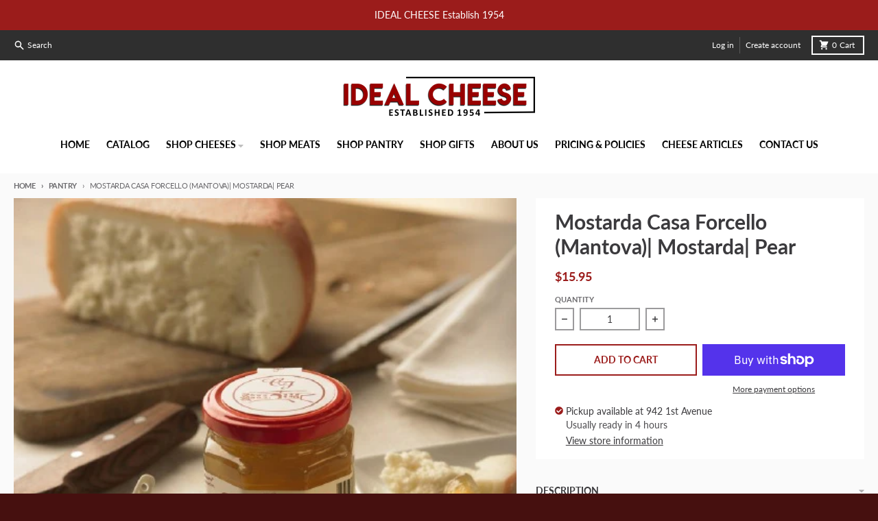

--- FILE ---
content_type: text/html; charset=utf-8
request_url: https://idealcheese.com/variants/41159231930523/?section_id=pickup-availability
body_size: 1132
content:
<div id="shopify-section-pickup-availability" class="shopify-section"><pickup-availability-preview class="pickup-availability-preview flex items-baseline">
    <div class="pickup-availability-icon w-3 flex-none mr-1 text-primary-accent"><svg aria-hidden="true" focusable="false" data-prefix="fas" data-icon="check-circle" class="icon fill-current icon-ui-check-circle" role="img" xmlns="http://www.w3.org/2000/svg" viewBox="0 0 512 512"><path fill="currentColor" d="M504 256c0 136.967-111.033 248-248 248S8 392.967 8 256 119.033 8 256 8s248 111.033 248 248zM227.314 387.314l184-184c6.248-6.248 6.248-16.379 0-22.627l-22.627-22.627c-6.248-6.249-16.379-6.249-22.628 0L216 308.118l-70.059-70.059c-6.248-6.248-16.379-6.248-22.628 0l-22.627 22.627c-6.248 6.248-6.248 16.379 0 22.627l104 104c6.249 6.249 16.379 6.249 22.628.001z"></path></svg></div>
    <div class="pickup-availability-info"><p class="text-sm">Pickup available at <span class="color-foreground">942 1st Avenue</span></p>
        <p class="text-sm text-primary-text-90">Usually ready in 4 hours</p>
        <button id="ShowPickupAvailabilityDrawer" class="pickup-availability-button underline text-sm font-navigation font-weight-navigation" aria-haspopup="dialog">View store information
</button></div>
  </pickup-availability-preview>

  <pickup-availability-drawer id="PickupAvailabilityDrawer" tabindex="-1" role="dialog" aria-modal="true" aria-labelledby="PickupAvailabilityHeading">

    <div class="pickup-availability__sidebar modal__sidebar transform bg-primary-secondary-background pt-5 px-4">
      <h3 class="pickup-availability__title text-2xl mb-2 pb-0.5 border-b border-primary-text-20 " id="PickupAvailabilityHeading">Mostarda Casa Forcello (Mantova)| Mostarda| Pear</h3><ul class="pickup-availability__list divide-y-2" role="list" data-store-availability-drawer-content><li class="pickup-availability__list-item mb-2 pb-2 pt-4">
            <h4 class="text-xl font-weight-heading">942 1st Avenue</h4>
            <div class="flex">
              <div class="pickup-availability__icon flex-none w-3 text-primary-accent mr-1">
                <svg aria-hidden="true" focusable="false" data-prefix="fas" data-icon="check-circle" class="icon fill-current icon-ui-check-circle" role="img" xmlns="http://www.w3.org/2000/svg" viewBox="0 0 512 512"><path fill="currentColor" d="M504 256c0 136.967-111.033 248-248 248S8 392.967 8 256 119.033 8 256 8s248 111.033 248 248zM227.314 387.314l184-184c6.248-6.248 6.248-16.379 0-22.627l-22.627-22.627c-6.248-6.249-16.379-6.249-22.628 0L216 308.118l-70.059-70.059c-6.248-6.248-16.379-6.248-22.628 0l-22.627 22.627c-6.248 6.248-6.248 16.379 0 22.627l104 104c6.249 6.249 16.379 6.249 22.628.001z"></path></svg>
              </div>
              <p class="pickup-availability__details">Pickup available, usually ready in 4 hours
</p>
            </div><address class="pickup-availability__address text-sm bg-primary-background drop-shadow-sm mt-2 py-2 px-4 not-italic">
              <p>942 1st Avenue<br>New York NY 10022<br>United States</p>
<p>2126887579</p></address>
          </li></ul>
    </div>

    <div class="pickup-availability__modal-background modal__background"
      title="Close">
      <span class="sr-only">Close</span>
    </div>
    <button id="CollectionDrawerModalClose-" type="button"
      class="pickup-availability__modal-close modal__close"
      aria-label="Close"><svg aria-hidden="true" focusable="false" role="presentation" class="icon fill-current icon-ui-close" viewBox="0 0 352 512"><path d="m242.72 256 100.07-100.07c12.28-12.28 12.28-32.19 0-44.48l-22.24-22.24c-12.28-12.28-32.19-12.28-44.48 0L176 189.28 75.93 89.21c-12.28-12.28-32.19-12.28-44.48 0L9.21 111.45c-12.28 12.28-12.28 32.19 0 44.48L109.28 256 9.21 356.07c-12.28 12.28-12.28 32.19 0 44.48l22.24 22.24c12.28 12.28 32.2 12.28 44.48 0L176 322.72l100.07 100.07c12.28 12.28 32.2 12.28 44.48 0l22.24-22.24c12.28-12.28 12.28-32.19 0-44.48L242.72 256z"></path></svg></button>
    
  </pickup-availability-drawer></div>

--- FILE ---
content_type: text/css
request_url: https://idealcheese.com/cdn/shop/t/27/assets/pickup-availability.css?v=94155200831074124071702987843
body_size: -262
content:
pickup-availability{display:block}pickup-availability-drawer{visibility:hidden;position:fixed;top:0;right:0;bottom:0;left:0;z-index:3141592;display:block;width:100%;max-width:none}pickup-availability-drawer .modal__sidebar{right:0;--tw-translate-x: 24rem;transform:var(--tw-transform);transition-property:transform;transition-duration:.3s;transition-timing-function:cubic-bezier(.4,0,.2,1)}pickup-availability-drawer .modal__background,pickup-availability-drawer .modal__close{display:none}pickup-availability-drawer[open]{visibility:visible;position:fixed;top:0;right:0;bottom:0;left:0;z-index:3141592;display:block;width:100%;max-width:none}pickup-availability-drawer[open] .modal__sidebar{position:absolute;top:0;bottom:0;right:0;z-index:20;height:100%;width:24rem;--tw-translate-x: 0px;transform:var(--tw-transform);overflow-y:auto;background-color:var(--primary-secondary-background-color)}pickup-availability-drawer[open] .modal__close{left:0;right:auto}pickup-availability-drawer[open] .modal__background,pickup-availability-drawer[open] .modal__close{display:block}
/*# sourceMappingURL=/cdn/shop/t/27/assets/pickup-availability.css.map?v=94155200831074124071702987843 */
